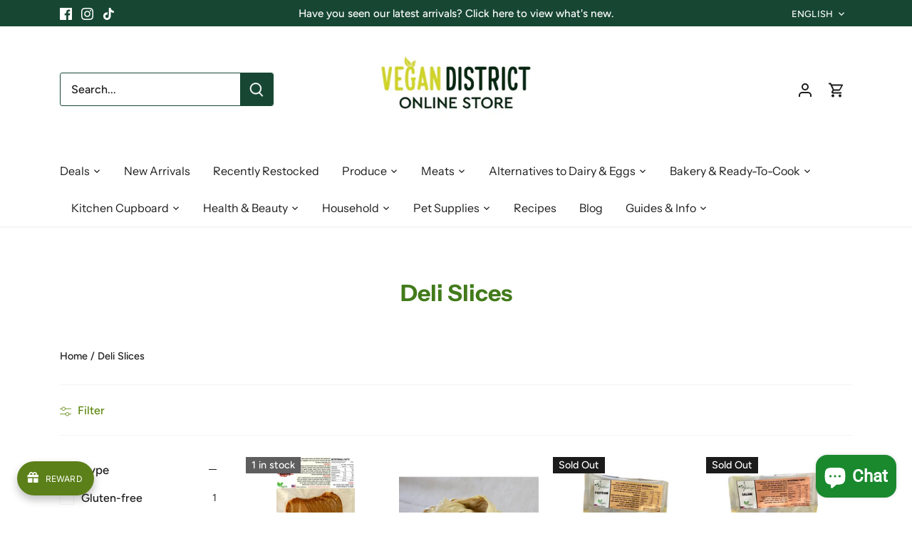

--- FILE ---
content_type: text/html; charset=utf-8
request_url: https://www.google.com/recaptcha/api2/aframe
body_size: 266
content:
<!DOCTYPE HTML><html><head><meta http-equiv="content-type" content="text/html; charset=UTF-8"></head><body><script nonce="aEwYeyvM4h-dnPOhWv8N0A">/** Anti-fraud and anti-abuse applications only. See google.com/recaptcha */ try{var clients={'sodar':'https://pagead2.googlesyndication.com/pagead/sodar?'};window.addEventListener("message",function(a){try{if(a.source===window.parent){var b=JSON.parse(a.data);var c=clients[b['id']];if(c){var d=document.createElement('img');d.src=c+b['params']+'&rc='+(localStorage.getItem("rc::a")?sessionStorage.getItem("rc::b"):"");window.document.body.appendChild(d);sessionStorage.setItem("rc::e",parseInt(sessionStorage.getItem("rc::e")||0)+1);localStorage.setItem("rc::h",'1769149126725');}}}catch(b){}});window.parent.postMessage("_grecaptcha_ready", "*");}catch(b){}</script></body></html>